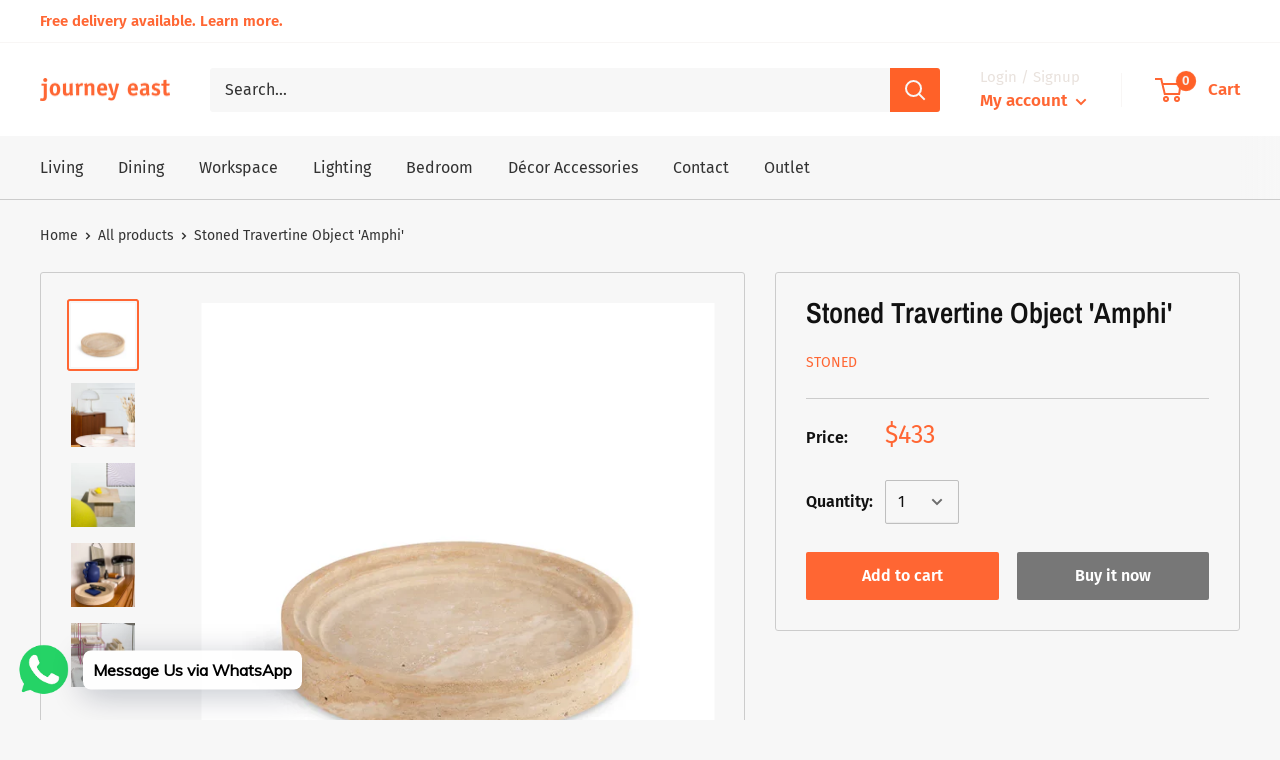

--- FILE ---
content_type: text/plain
request_url: https://www.google-analytics.com/j/collect?v=1&_v=j102&a=545137812&t=pageview&_s=1&dl=https%3A%2F%2Fjourneyeast.com%2Fproducts%2Fstoned-travertine-object-amphi&ul=en-us%40posix&dt=Stoned%20Travertine%20Object%20%27Amphi%27%20%7C%20Journey%20East&sr=1280x720&vp=1280x720&_u=YEDAAEABAAAAACAAI~&jid=1685076802&gjid=1672987651&cid=1650547457.1768998828&tid=UA-260923999-1&_gid=200558296.1768998828&_r=1&_slc=1&gtm=45He61g1h1n81WCD9SK7v9116573617za200zd9116573617&gcd=13l3l3l3l1l1&dma=0&tag_exp=103116026~103200004~104527907~104528500~104684208~104684211~105391252~115495940~115616985~115938466~115938469~117025847~117041587&z=760783665
body_size: -831
content:
2,cG-9FTQ4YS23J